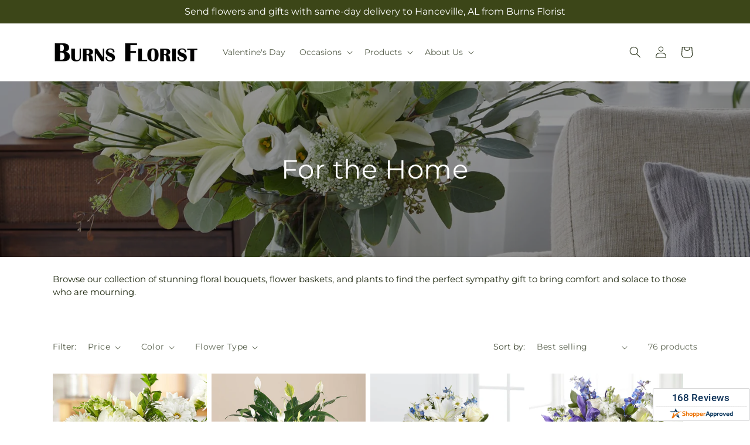

--- FILE ---
content_type: text/javascript;charset=UTF-8
request_url: https://www.shopperapproved.com/widgets/aggregates/17248/Shopify_ZZ_8223285379358_44806752436510.js
body_size: -162
content:

//Write to /var/www/releases/7546_49102e140f871151b67a71fe3ea626837b2abc3a/cached/widgets/aggregates/17248/Shopify_ZZ_8223285379358_44806752436510.js
var sa_cached = false;

var sa_filename = '/widgets/aggregates/17248/Shopify_ZZ_8223285379358_44806752436510.js';
(function(){//No reviews. 0 : 1 
// Cached 2026-01-20 05:11:16



if (typeof(sa_cached) == 'undefined') {
    sa_cached = '1';
}
else {
    sa_cached = (sa_cached) ? '1' : '0';
}
if (typeof(sa_filename) != 'undefined') {
    const sa_this = document.querySelector('script[src*="'+sa_filename+'"]');
    let sa_file = (sa_this) ? sa_this.getAttribute('src'): null;
    if (!sa_file) {
        sa_file = sa_filename;
    }
}
}) ();


--- FILE ---
content_type: text/javascript;charset=UTF-8
request_url: https://www.shopperapproved.com/widgets/aggregates/17248/Shopify_ZZ_9689151439134_49537851097374.js
body_size: -166
content:

//Write to /var/www/releases/7546_49102e140f871151b67a71fe3ea626837b2abc3a/cached/widgets/aggregates/17248/Shopify_ZZ_9689151439134_49537851097374.js
var sa_cached = false;

var sa_filename = '/widgets/aggregates/17248/Shopify_ZZ_9689151439134_49537851097374.js';
(function(){//No reviews. 0 : 1 
// Cached 2026-01-20 03:10:04



if (typeof(sa_cached) == 'undefined') {
    sa_cached = '1';
}
else {
    sa_cached = (sa_cached) ? '1' : '0';
}
if (typeof(sa_filename) != 'undefined') {
    const sa_this = document.querySelector('script[src*="'+sa_filename+'"]');
    let sa_file = (sa_this) ? sa_this.getAttribute('src'): null;
    if (!sa_file) {
        sa_file = sa_filename;
    }
}
}) ();


--- FILE ---
content_type: text/javascript;charset=UTF-8
request_url: https://www.shopperapproved.com/widgets/aggregates/17248/Shopify_ZZ_9689279496478_49538332393758.js
body_size: -183
content:

//Write to /var/www/releases/7546_49102e140f871151b67a71fe3ea626837b2abc3a/cached/widgets/aggregates/17248/Shopify_ZZ_9689279496478_49538332393758.js
var sa_cached = false;

var sa_filename = '/widgets/aggregates/17248/Shopify_ZZ_9689279496478_49538332393758.js';
(function(){//No reviews. 0 : 1 
// Cached 2026-01-20 05:11:16



if (typeof(sa_cached) == 'undefined') {
    sa_cached = '1';
}
else {
    sa_cached = (sa_cached) ? '1' : '0';
}
if (typeof(sa_filename) != 'undefined') {
    const sa_this = document.querySelector('script[src*="'+sa_filename+'"]');
    let sa_file = (sa_this) ? sa_this.getAttribute('src'): null;
    if (!sa_file) {
        sa_file = sa_filename;
    }
}
}) ();


--- FILE ---
content_type: text/javascript;charset=UTF-8
request_url: https://www.shopperapproved.com/widgets/aggregates/17248/Shopify_ZZ_8311247765790_45233920442654.js
body_size: -165
content:

//Write to /var/www/releases/7546_49102e140f871151b67a71fe3ea626837b2abc3a/cached/widgets/aggregates/17248/Shopify_ZZ_8311247765790_45233920442654.js
var sa_cached = false;

var sa_filename = '/widgets/aggregates/17248/Shopify_ZZ_8311247765790_45233920442654.js';
(function(){//No reviews. 0 : 1 
// Cached 2026-01-20 03:15:56



if (typeof(sa_cached) == 'undefined') {
    sa_cached = '1';
}
else {
    sa_cached = (sa_cached) ? '1' : '0';
}
if (typeof(sa_filename) != 'undefined') {
    const sa_this = document.querySelector('script[src*="'+sa_filename+'"]');
    let sa_file = (sa_this) ? sa_this.getAttribute('src'): null;
    if (!sa_file) {
        sa_file = sa_filename;
    }
}
}) ();


--- FILE ---
content_type: text/javascript;charset=UTF-8
request_url: https://www.shopperapproved.com/widgets/aggregates/17248/Shopify_ZZ_9092258627870_48111182020894.js
body_size: -191
content:

//Write to /var/www/releases/7546_49102e140f871151b67a71fe3ea626837b2abc3a/cached/widgets/aggregates/17248/Shopify_ZZ_9092258627870_48111182020894.js
var sa_cached = false;

var sa_filename = '/widgets/aggregates/17248/Shopify_ZZ_9092258627870_48111182020894.js';
(function(){//No reviews. 0 : 1 
// Cached 2026-01-20 05:11:16



if (typeof(sa_cached) == 'undefined') {
    sa_cached = '1';
}
else {
    sa_cached = (sa_cached) ? '1' : '0';
}
if (typeof(sa_filename) != 'undefined') {
    const sa_this = document.querySelector('script[src*="'+sa_filename+'"]');
    let sa_file = (sa_this) ? sa_this.getAttribute('src'): null;
    if (!sa_file) {
        sa_file = sa_filename;
    }
}
}) ();


--- FILE ---
content_type: text/javascript;charset=UTF-8
request_url: https://www.shopperapproved.com/widgets/aggregates/17248/Shopify_ZZ_9688939102494_49537377501470.js
body_size: -163
content:

//Write to /var/www/releases/7546_49102e140f871151b67a71fe3ea626837b2abc3a/cached/widgets/aggregates/17248/Shopify_ZZ_9688939102494_49537377501470.js
var sa_cached = false;

var sa_filename = '/widgets/aggregates/17248/Shopify_ZZ_9688939102494_49537377501470.js';
(function(){//No reviews. 0 : 1 
// Cached 2026-01-20 01:20:05



if (typeof(sa_cached) == 'undefined') {
    sa_cached = '1';
}
else {
    sa_cached = (sa_cached) ? '1' : '0';
}
if (typeof(sa_filename) != 'undefined') {
    const sa_this = document.querySelector('script[src*="'+sa_filename+'"]');
    let sa_file = (sa_this) ? sa_this.getAttribute('src'): null;
    if (!sa_file) {
        sa_file = sa_filename;
    }
}
}) ();


--- FILE ---
content_type: text/javascript;charset=UTF-8
request_url: https://www.shopperapproved.com/widgets/aggregates/17248/Shopify_ZZ_8311607066910_45234019959070.js
body_size: -189
content:

//Write to /var/www/releases/7546_49102e140f871151b67a71fe3ea626837b2abc3a/cached/widgets/aggregates/17248/Shopify_ZZ_8311607066910_45234019959070.js
var sa_cached = false;

var sa_filename = '/widgets/aggregates/17248/Shopify_ZZ_8311607066910_45234019959070.js';
(function(){//No reviews. 0 : 1 
// Cached 2026-01-20 02:49:34



if (typeof(sa_cached) == 'undefined') {
    sa_cached = '1';
}
else {
    sa_cached = (sa_cached) ? '1' : '0';
}
if (typeof(sa_filename) != 'undefined') {
    const sa_this = document.querySelector('script[src*="'+sa_filename+'"]');
    let sa_file = (sa_this) ? sa_this.getAttribute('src'): null;
    if (!sa_file) {
        sa_file = sa_filename;
    }
}
}) ();


--- FILE ---
content_type: text/javascript;charset=UTF-8
request_url: https://www.shopperapproved.com/widgets/aggregates/17248/Shopify_ZZ_8223283904798_44806749585694.js
body_size: -165
content:

//Write to /var/www/releases/7546_49102e140f871151b67a71fe3ea626837b2abc3a/cached/widgets/aggregates/17248/Shopify_ZZ_8223283904798_44806749585694.js
var sa_cached = false;

var sa_filename = '/widgets/aggregates/17248/Shopify_ZZ_8223283904798_44806749585694.js';
(function(){//No reviews. 0 : 1 
// Cached 2026-01-20 01:20:03



if (typeof(sa_cached) == 'undefined') {
    sa_cached = '1';
}
else {
    sa_cached = (sa_cached) ? '1' : '0';
}
if (typeof(sa_filename) != 'undefined') {
    const sa_this = document.querySelector('script[src*="'+sa_filename+'"]');
    let sa_file = (sa_this) ? sa_this.getAttribute('src'): null;
    if (!sa_file) {
        sa_file = sa_filename;
    }
}
}) ();


--- FILE ---
content_type: text/javascript;charset=UTF-8
request_url: https://www.shopperapproved.com/widgets/aggregates/17248/Shopify_ZZ_8314661503262_45233960223006.js
body_size: -189
content:

//Write to /var/www/releases/7546_49102e140f871151b67a71fe3ea626837b2abc3a/cached/widgets/aggregates/17248/Shopify_ZZ_8314661503262_45233960223006.js
var sa_cached = false;

var sa_filename = '/widgets/aggregates/17248/Shopify_ZZ_8314661503262_45233960223006.js';
(function(){//No reviews. 0 : 1 
// Cached 2026-01-20 03:09:55



if (typeof(sa_cached) == 'undefined') {
    sa_cached = '1';
}
else {
    sa_cached = (sa_cached) ? '1' : '0';
}
if (typeof(sa_filename) != 'undefined') {
    const sa_this = document.querySelector('script[src*="'+sa_filename+'"]');
    let sa_file = (sa_this) ? sa_this.getAttribute('src'): null;
    if (!sa_file) {
        sa_file = sa_filename;
    }
}
}) ();


--- FILE ---
content_type: text/javascript;charset=UTF-8
request_url: https://www.shopperapproved.com/widgets/aggregates/17248/Shopify_ZZ_8315353268510_48548305535262.js
body_size: -190
content:

//Write to /var/www/releases/7546_49102e140f871151b67a71fe3ea626837b2abc3a/cached/widgets/aggregates/17248/Shopify_ZZ_8315353268510_48548305535262.js
var sa_cached = false;

var sa_filename = '/widgets/aggregates/17248/Shopify_ZZ_8315353268510_48548305535262.js';
(function(){//No reviews. 0 : 1 
// Cached 2026-01-20 03:12:43



if (typeof(sa_cached) == 'undefined') {
    sa_cached = '1';
}
else {
    sa_cached = (sa_cached) ? '1' : '0';
}
if (typeof(sa_filename) != 'undefined') {
    const sa_this = document.querySelector('script[src*="'+sa_filename+'"]');
    let sa_file = (sa_this) ? sa_this.getAttribute('src'): null;
    if (!sa_file) {
        sa_file = sa_filename;
    }
}
}) ();


--- FILE ---
content_type: text/javascript;charset=UTF-8
request_url: https://www.shopperapproved.com/widgets/aggregates/17248/Shopify_ZZ_8223277842718_44806738379038.js
body_size: -138
content:

//Write to /var/www/releases/7546_49102e140f871151b67a71fe3ea626837b2abc3a/cached/widgets/aggregates/17248/Shopify_ZZ_8223277842718_44806738379038.js
var sa_cached = false;

var sa_filename = '/widgets/aggregates/17248/Shopify_ZZ_8223277842718_44806738379038.js';
(function(){//No reviews. 0 : 1 
// Cached 2026-01-20 03:09:55



if (typeof(sa_cached) == 'undefined') {
    sa_cached = '1';
}
else {
    sa_cached = (sa_cached) ? '1' : '0';
}
if (typeof(sa_filename) != 'undefined') {
    const sa_this = document.querySelector('script[src*="'+sa_filename+'"]');
    let sa_file = (sa_this) ? sa_this.getAttribute('src'): null;
    if (!sa_file) {
        sa_file = sa_filename;
    }
}
}) ();


--- FILE ---
content_type: text/javascript;charset=UTF-8
request_url: https://www.shopperapproved.com/widgets/aggregates/17248/Shopify_ZZ_8223278137630_44806738903326.js
body_size: -165
content:

//Write to /var/www/releases/7546_49102e140f871151b67a71fe3ea626837b2abc3a/cached/widgets/aggregates/17248/Shopify_ZZ_8223278137630_44806738903326.js
var sa_cached = false;

var sa_filename = '/widgets/aggregates/17248/Shopify_ZZ_8223278137630_44806738903326.js';
(function(){//No reviews. 0 : 1 
// Cached 2026-01-20 02:49:34



if (typeof(sa_cached) == 'undefined') {
    sa_cached = '1';
}
else {
    sa_cached = (sa_cached) ? '1' : '0';
}
if (typeof(sa_filename) != 'undefined') {
    const sa_this = document.querySelector('script[src*="'+sa_filename+'"]');
    let sa_file = (sa_this) ? sa_this.getAttribute('src'): null;
    if (!sa_file) {
        sa_file = sa_filename;
    }
}
}) ();


--- FILE ---
content_type: text/javascript;charset=UTF-8
request_url: https://www.shopperapproved.com/widgets/aggregates/17248/Shopify_ZZ_8314681655582_45233774362910.js
body_size: -162
content:

//Write to /var/www/releases/7546_49102e140f871151b67a71fe3ea626837b2abc3a/cached/widgets/aggregates/17248/Shopify_ZZ_8314681655582_45233774362910.js
var sa_cached = false;

var sa_filename = '/widgets/aggregates/17248/Shopify_ZZ_8314681655582_45233774362910.js';
(function(){//No reviews. 0 : 1 
// Cached 2026-01-20 03:12:43



if (typeof(sa_cached) == 'undefined') {
    sa_cached = '1';
}
else {
    sa_cached = (sa_cached) ? '1' : '0';
}
if (typeof(sa_filename) != 'undefined') {
    const sa_this = document.querySelector('script[src*="'+sa_filename+'"]');
    let sa_file = (sa_this) ? sa_this.getAttribute('src'): null;
    if (!sa_file) {
        sa_file = sa_filename;
    }
}
}) ();


--- FILE ---
content_type: text/javascript;charset=UTF-8
request_url: https://www.shopperapproved.com/widgets/aggregates/17248/Shopify_ZZ_8311600152862_45234016387358.js
body_size: -189
content:

//Write to /var/www/releases/7546_49102e140f871151b67a71fe3ea626837b2abc3a/cached/widgets/aggregates/17248/Shopify_ZZ_8311600152862_45234016387358.js
var sa_cached = false;

var sa_filename = '/widgets/aggregates/17248/Shopify_ZZ_8311600152862_45234016387358.js';
(function(){//No reviews. 0 : 1 
// Cached 2026-01-20 03:12:43



if (typeof(sa_cached) == 'undefined') {
    sa_cached = '1';
}
else {
    sa_cached = (sa_cached) ? '1' : '0';
}
if (typeof(sa_filename) != 'undefined') {
    const sa_this = document.querySelector('script[src*="'+sa_filename+'"]');
    let sa_file = (sa_this) ? sa_this.getAttribute('src'): null;
    if (!sa_file) {
        sa_file = sa_filename;
    }
}
}) ();


--- FILE ---
content_type: text/javascript;charset=UTF-8
request_url: https://www.shopperapproved.com/widgets/aggregates/17248/Shopify_ZZ_8223283675422_44806749159710.js
body_size: -189
content:

//Write to /var/www/releases/7546_49102e140f871151b67a71fe3ea626837b2abc3a/cached/widgets/aggregates/17248/Shopify_ZZ_8223283675422_44806749159710.js
var sa_cached = false;

var sa_filename = '/widgets/aggregates/17248/Shopify_ZZ_8223283675422_44806749159710.js';
(function(){//No reviews. 0 : 1 
// Cached 2026-01-20 02:49:34



if (typeof(sa_cached) == 'undefined') {
    sa_cached = '1';
}
else {
    sa_cached = (sa_cached) ? '1' : '0';
}
if (typeof(sa_filename) != 'undefined') {
    const sa_this = document.querySelector('script[src*="'+sa_filename+'"]');
    let sa_file = (sa_this) ? sa_this.getAttribute('src'): null;
    if (!sa_file) {
        sa_file = sa_filename;
    }
}
}) ();


--- FILE ---
content_type: text/javascript;charset=UTF-8
request_url: https://www.shopperapproved.com/widgets/aggregates/17248/Shopify_ZZ_8223280890142_44806743392542.js
body_size: -188
content:

//Write to /var/www/releases/7546_49102e140f871151b67a71fe3ea626837b2abc3a/cached/widgets/aggregates/17248/Shopify_ZZ_8223280890142_44806743392542.js
var sa_cached = false;

var sa_filename = '/widgets/aggregates/17248/Shopify_ZZ_8223280890142_44806743392542.js';
(function(){//No reviews. 0 : 1 
// Cached 2026-01-20 01:20:05



if (typeof(sa_cached) == 'undefined') {
    sa_cached = '1';
}
else {
    sa_cached = (sa_cached) ? '1' : '0';
}
if (typeof(sa_filename) != 'undefined') {
    const sa_this = document.querySelector('script[src*="'+sa_filename+'"]');
    let sa_file = (sa_this) ? sa_this.getAttribute('src'): null;
    if (!sa_file) {
        sa_file = sa_filename;
    }
}
}) ();
